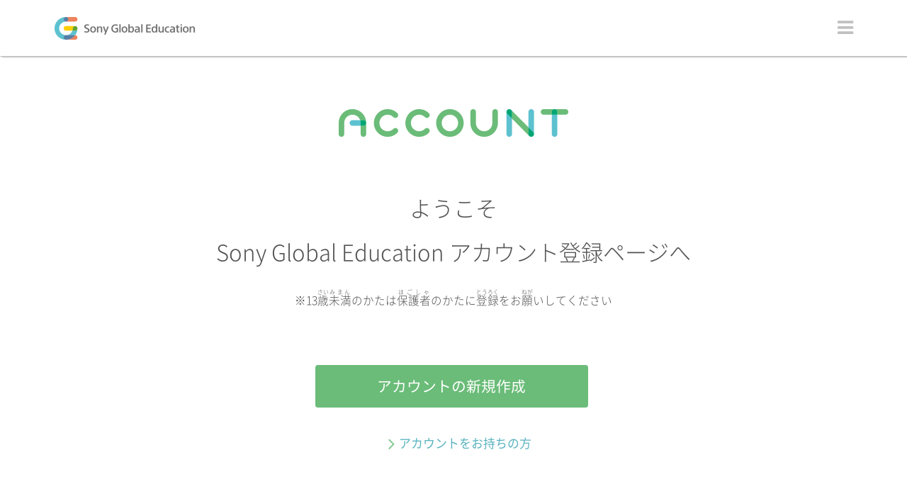

--- FILE ---
content_type: text/html; charset=utf-8
request_url: https://account.sonyged.com/
body_size: 7124
content:
<!DOCTYPE html><html itemscope="" itemtype="http://schema.org/WebPage" lang="ja"><head><meta charset="utf-8" /><title>Sony Global Education アカウント | ソニー・グローバル・エデュケーション</title><meta content="IE=edge" http-equiv="X-UA-COMPATIBLE" /><meta content="Sony Global Education アカウントのページです。" name="description" /><meta content="Sony Global Education,Sony,SONY,SGED,アカウント,ソニー,ソニー・グローバルエデュケーション,STEM" name="keywords" /><meta content="Sony Global Education, Inc. Tokyo, Japan" name="author" /><meta content="noindex, follow, noarchive, noimageindex" name="robots" /><meta content="width=device-width,maximum-scale=1.0,user-scalable=no" name="viewport" /><meta content="Sony Global Education アカウントのページです。" itemprop="description" /><meta content="https://ums-dist.sonyged.com/assets/production/ogp/ogp-75e97d9170378b93ee0342142cac9f4429aa45b461e0b6ccbdf7517d589ebd93.png" itemprop="image" /><meta content="telephone=no" name="format-detection" /><meta name="csrf-param" content="authenticity_token" />
<meta name="csrf-token" content="xeIhj4lkQnYM1u0kznLdZhLjN7KKvoRmDk3WB4wiMxR4sL776shXPkjnAl8TZvrjVGoKXy5J7xauaXe5vz7OEg" /><link href="https://ums-dist.sonyged.com/assets/production/favicon-497172a50db8e1a8ab4bc39a1b0700658b5ada0c886def43850d5a5a59933b83.ico" rel="shortcut icon" /><link rel="stylesheet" href="https://ums-dist.sonyged.com/assets/production/fonts-edf5d4f6107be7de5528c2af3857ac6e8e38cf844e6c8dd072a21973a0750706.css" data-turbolinks-track="reload" media="all" /><link rel="stylesheet" href="https://ums-dist.sonyged.com/assets/production/application-7dba586cd1796116b73ebdea7bd66f2a8843d0306117b71ac479d26a2953ab04.css" data-turbolinks-track="reload" media="all" /><script src="https://ums-dist.sonyged.com/assets/production/application-c7694917db56225236b74c4935e985e396a332523582ca5559bb4dc693c68016.js" data-turbolinks-track="reload"></script><div id="fb-root"><script>window.fbAsyncInit = function() {
  FB.init({
    appId      : '<%= fb_app_id %>', // App ID
    status     : true, // check login status
    cookie     : true, // enable cookies to allow the server to access the session
    oauth      : true, // enable OAuth 2.0
    xfbml      : true, // parse XFBML
    channelUrl : '//www.global-math.com/channel.html',
    version    : 'v2.5'
  });

  FB.Event.subscribe('message.send', function(url) {
    FacebookTracker.message_send(url)
  });

  FB.Event.subscribe('edge.create', function(url, el) {
    FacebookTracker.edge_create(url, el)
  });

  FB.Event.subscribe('edge.remove', function(url, el) {
    FacebookTracker.edge_remove(url, el)
  });
};
// Load the SDK Asynchronously
(function(d, s, id) {
  var js, fjs = d.getElementsByTagName(s)[0];
  if (d.getElementById(id)) return;
  js = d.createElement(s); js.id = id; js.async = true;
  //js.src = "//connect.facebook.net/ja_JP/all.js#appId=<%= fb_app_id %>&xfbml=1&version=v2.0";
  js.src = "//connect.facebook.net/ja_JP/all.js";
  fjs.parentNode.insertBefore(js, fjs);
}(document, 'script', 'facebook-jssdk'));</script></div><script async="" defer="" src="https://apis.google.com/js/platform.js"></script></head><body data-country="global" lang="ja"><div class="ui vertical inverted sidebar menu right"><div class="sidebar-inner"><div class="item"><a href="/"><img class="ui logo icon image" alt="ACCOUNT" src="https://ums-dist.sonyged.com/assets/production/image_title-b1d551eb022c41e6a5fadb7b8849c2ee4a5aa479f8331bcc44a5e9e7bd796a70.png" /></a></div><ul><li><a class="item" href="/">Sony Global Education アカウント</a></li><li><a class="item indent" href="/users/sign_in">ログイン</a></li><li><a class="item" target="_blank" href="/term">利用規約</a></li><li><a class="item" target="_blank" href="/privacy">プライバシーポリシー</a></li><li><div class="item ui accordion auto"><a class="title"><i class="dropdown icon"></i>言語選択</a><div class="content"><ul><li><a class="item" data-turbolinks-track="false" href="/?locale=ja">日本語</a></li><li><a class="item" data-turbolinks-track="false" href="/?locale=en">English</a></li><li><a class="item" data-turbolinks-track="false" href="/?locale=zh">中文(简体)</a></li></ul></div></div></li></ul><div class="copyright"><span>©2017</span><a href="https://www.sonyged.com/">Sony Global Education, Inc.</a></div></div></div><article class="pusher"><header class="ums_page-main_header"><div class="ui container"><div class="ui grid"><div class="ui eleven wide column"><div class="ums_page-logo_box"><a href="/"><img alt="Sony Global Education" src="https://ums-dist.sonyged.com/assets/production/ums-logo-197766a923e26171be21a330cece7bdcfa886b3dae33f9b76948bdcdcf6ce291.png" /></a></div></div><div class="ui five wide right aligned column"><div class="right menu open"><a class="menu item open-sidebar"><i aria-label="menu" class="content icon"></i></a></div></div></div></div></header><div class="ui container"></div><div class="ums_page-main_content"><div class="ui container"><div class="ui grid center aligned stackable column"><div class="ui fifteen wide column"><div class="ums_top_page-title"><img alt="ACCOUNT" src="https://ums-dist.sonyged.com/assets/production/image_title-b1d551eb022c41e6a5fadb7b8849c2ee4a5aa479f8331bcc44a5e9e7bd796a70.png" /></div><div class="ums_top_page-intro_box"><h1 class="ui header" id="greeting">ようこそ</h1><h2 class="ui header" id="intro"><span>Sony Global Education アカウント登録ページへ</span></h2><p id="note">※13<ruby>歳<rt>さい</rt></ruby><ruby>未満<rt>みまん</rt></ruby>のかたは<ruby>保護者<rt>ほごしゃ</rt></ruby>のかたに<ruby>登録<rt>とうろく</rt></ruby>をお<ruby>願<rt>ねが</rt></ruby>いしてください</p></div><div class="ums_top_page-user-box"><a id="sign-up-btn" class="for_new_user massive ui button" href="/users/account_creator_confirmations/new">アカウントの新規作成</a><div class="height-2"></div><a id="sign-in-btn" class="for_user big ui button" href="/users/sign_in"><i class="angle right icon"></i><span>アカウントをお持ちの方</span></a></div></div></div></div></div><div class="ums_page-language-box"><div class="ui container"><div class="ui dropdown item auto"><div class="get-language-data"><button class="ui grey basic button">日本語<i class="dropdown icon"></i></button></div><div class="menu choose-language"><a class="item" href="/?locale=en"><div class="ui center button grey">English</div></a><a class="item" href="/?locale=zh"><div class="ui center button grey">中文(简体)</div></a></div></div></div></div></article><div class="pwa-support-mode-modal hidden"><div class="outer"><div class="inner"><div class="image-description"></div><h1 class="title kov-gray60 huge-font center-aligned">フルスクリーンモードに<ruby>対応<rt>たいおう</rt></ruby>していません</h1><p class="message kov-gray50 medium-font center-aligned"><img width="33" src="https://ums-dist.sonyged.com/assets/production/pwa/fullscreen-685f4f9d029c1c1c4ab6eebc8a379b0b2e8bdc1ddc33e78ea703f939b2bf3b2e.svg" />キーでもとにもどしてください。<br><ruby>画面<rt>がめん</rt></ruby>を<ruby>大<rt>おお</rt></ruby>きくするには、<ruby>最大化<rt>さいだいか</rt></ruby>ボタンを<ruby>使<rt>つか</rt></ruby>ってください。</p></div></div></div></body></html>

--- FILE ---
content_type: text/css
request_url: https://ums-dist.sonyged.com/assets/production/fonts-edf5d4f6107be7de5528c2af3857ac6e8e38cf844e6c8dd072a21973a0750706.css
body_size: 1314
content:
@font-face{font-family:'NotoSans';src:url("https://ums-dist.sonyged.com/assets/production/NotoSans-Regular-e4fd5bb33e240e7a16577f7860d8a668b4f42b0af215bd7c0a7d4d75b68f93c5.eot");src:url("https://ums-dist.sonyged.com/assets/production/NotoSans-Regular-e4fd5bb33e240e7a16577f7860d8a668b4f42b0af215bd7c0a7d4d75b68f93c5.eot?#iefix") format("embedded-opentype"),url("https://ums-dist.sonyged.com/assets/production/NotoSans-Regular-0806ac44750c1e731c30d560d43c971ff91b6e1d3929a247a7019b6f49a8f90b.woff") format("woff"),url("https://ums-dist.sonyged.com/assets/production/NotoSans-Regular-60e35245caf65dc9c3a3dfd41f97f2047960489d5c8b143f33b5402146541119.ttf") format("truetype");font-weight:normal;font-style:normal}@font-face{font-family:'NotoSansCJKjp';font-style:normal;font-weight:100;src:url("https://ums-dist.sonyged.com/assets/production/NotoSansCJKjp-Light-0e1b9f4c3211a7285a660597e66332e54d508e7a862d6046de42b3546518df51.eot");src:url("https://ums-dist.sonyged.com/assets/production/NotoSansCJKjp-Light-0e1b9f4c3211a7285a660597e66332e54d508e7a862d6046de42b3546518df51.eot?#iefix") format("embedded-opentype"),url("https://ums-dist.sonyged.com/assets/production/NotoSansCJKjp-Light-54a5c1954fd7b563cace4329419d39d5ab1beb0e6118792162f9df9df37180e4.woff") format("woff"),url("https://ums-dist.sonyged.com/assets/production/NotoSansCJKjp-Light-bf6181c668087499d8837198375d78863345e5aa76599541dc2f647203f81ee3.ttf") format("truetype")}@font-face{font-family:'NotoSansCJKjp';font-style:normal;font-weight:normal;src:url("https://ums-dist.sonyged.com/assets/production/NotoSansCJKjp-Regular-7a290b9536a3d6148d2705a68b0c822d3cfcac994c189a03365ccad34d4fdd28.eot");src:url("https://ums-dist.sonyged.com/assets/production/NotoSansCJKjp-Regular-7a290b9536a3d6148d2705a68b0c822d3cfcac994c189a03365ccad34d4fdd28.eot?#iefix") format("embedded-opentype"),url("https://ums-dist.sonyged.com/assets/production/NotoSansCJKjp-Regular-1083044199f3a3655d3eeab6357aa96ebef42f1b37c82678f98182a9caf51ddf.woff") format("woff"),url("https://ums-dist.sonyged.com/assets/production/NotoSansCJKjp-Regular-36d95c40646e2fd5944204bc8ce3e617701c44211b75c46ee718797403f5fafd.ttf") format("truetype")}@font-face{font-family:'NotoSansCJKsc';font-style:normal;font-weight:100;src:url("https://ums-dist.sonyged.com/assets/production/NotoSansCJKsc-Light-6500-7d20dd620543bc6c21b3fdb1b36f592186592d46deb82275fe165914b636f0c4.eot");src:url("https://ums-dist.sonyged.com/assets/production/NotoSansCJKsc-Light-6500-7d20dd620543bc6c21b3fdb1b36f592186592d46deb82275fe165914b636f0c4.eot?#iefix") format("embedded-opentype"),url("https://ums-dist.sonyged.com/assets/production/NotoSansCJKsc-Light-6500-b3f513fc5ef15d5a8668b780132ede0db38e22130e0417ad85a9556551e941a5.woff") format("woff"),url("https://ums-dist.sonyged.com/assets/production/NotoSansCJKsc-Light-6500-d4da3ee01171441d01d2f174ef81c7772df2ea8e37f97fb0dd900492f1d99d9d.ttf") format("truetype")}@font-face{font-family:'NotoSansCJKsc';font-style:normal;font-weight:normal;src:url("https://ums-dist.sonyged.com/assets/production/NotoSansCJKsc-Regular-6500-3164e4ae38e835100bae5174ea43d0e84446f54872b8aea4e39fbe71cbb64955.eot");src:url("https://ums-dist.sonyged.com/assets/production/NotoSansCJKsc-Regular-6500-3164e4ae38e835100bae5174ea43d0e84446f54872b8aea4e39fbe71cbb64955.eot?#iefix") format("embedded-opentype"),url("https://ums-dist.sonyged.com/assets/production/NotoSansCJKsc-Regular-6500-096cbf170aaf12538534f3246e8f6c8fda50f13125905ee4765da5a33ee97b35.woff") format("woff"),url("https://ums-dist.sonyged.com/assets/production/NotoSansCJKsc-Regular-6500-74c422576445c9c3ca0a5aea8e70ed16f896eb870e088819c220d9b4c4713a1c.ttf") format("truetype")}@font-face{font-family:'DFHeiW5-A-SONY';src:url("https://ums-dist.sonyged.com/assets/production/DFHeiW5-A-SONY-03685699166da433dd53aef0d130ea3bc468cc787ec63d7937c60dc8fbe64e2f.eot");src:url("https://ums-dist.sonyged.com/assets/production/DFHeiW5-A-SONY-03685699166da433dd53aef0d130ea3bc468cc787ec63d7937c60dc8fbe64e2f.eot?#iefix") format("embedded-opentype"),url("https://ums-dist.sonyged.com/assets/production/DFHeiW5-A-SONY-f86af51399412111ee6dd12705fc5d5659bf814feafee3550cd79983b929228d.woff2") format("woff2"),url("https://ums-dist.sonyged.com/assets/production/DFHeiW5-A-SONY-4c70a1e87ff0fd9e2e3a615eb3492cddfb9ab530db51dc614a19bada2bd7b722.woff") format("woff"),url("https://ums-dist.sonyged.com/assets/production/DFHeiW5-A-SONY-708904817b6cbe583d29205a9ac8394bc88e57a4166625ffd4b754531228724b.ttf") format("truetype"),url("https://ums-dist.sonyged.com/assets/production/DFHeiW5-A-SONY-09225ecec59fe3a59e8432b52fa2af6e2190c5d7c8ed7fa1121063a57453d812.svg#DFHeiW5-A-SONY") format("svg");font-weight:normal;font-style:normal}html div:not(.icon),html span:not(.icon),html h1,html h2,html h3,html h4,html h5,html p,html ul,html li,html a,html input{font-family:'NotoSans', sans-serif !important}html div.light:not(.icon),html span.light:not(.icon),html h1.light,html h2.light,html h3.light,html h4.light,html h5.light,html p.light,html ul.light,html li.light,html a.light,html input.light{font-weight:100}html[lang='ja'] div:not(.icon),html[lang='ja'] span:not(.icon),html[lang='ja'] h1,html[lang='ja'] h2,html[lang='ja'] h3,html[lang='ja'] h4,html[lang='ja'] h5,html[lang='ja'] p,html[lang='ja'] ul,html[lang='ja'] li,html[lang='ja'] a,html[lang='ja'] input{font-family:'NotoSansCJKjp', 'NotoSans', sans-serif !important}html[lang='zh'] div:not(.icon),html[lang='zh'] span:not(.icon),html[lang='zh'] h1,html[lang='zh'] h2,html[lang='zh'] h3,html[lang='zh'] h4,html[lang='zh'] h5,html[lang='zh'] p,html[lang='zh'] ul,html[lang='zh'] li,html[lang='zh'] a,html[lang='zh'] input{font-family:'DFHeiW5-A-SONY', 'NotoSansCJKsc', STXihei, SimHei, 'NotoSans', sans-serif !important}


--- FILE ---
content_type: text/plain
request_url: https://www.google-analytics.com/j/collect?v=1&_v=j102&a=1417604157&t=pageview&_s=1&dl=https%3A%2F%2Faccount.sonyged.com%2F&ul=en-us%40posix&dt=Sony%20Global%20Education%20%E3%82%A2%E3%82%AB%E3%82%A6%E3%83%B3%E3%83%88%20%7C%20%E3%82%BD%E3%83%8B%E3%83%BC%E3%83%BB%E3%82%B0%E3%83%AD%E3%83%BC%E3%83%90%E3%83%AB%E3%83%BB%E3%82%A8%E3%83%87%E3%83%A5%E3%82%B1%E3%83%BC%E3%82%B7%E3%83%A7%E3%83%B3&sr=1280x720&vp=1280x720&_u=IGBAgEABCAAAACAAI~&jid=1835384366&gjid=1386316958&cid=761702397.1766509413&tid=UA-82459207-2&_gid=1743752928.1766509413&_slc=1&z=1950658205
body_size: -452
content:
2,cG-M0ZGS3YE1H

--- FILE ---
content_type: image/svg+xml
request_url: https://ums-dist.sonyged.com/assets/production/pwa/fullscreen-685f4f9d029c1c1c4ab6eebc8a379b0b2e8bdc1ddc33e78ea703f939b2bf3b2e.svg
body_size: 381
content:
<?xml version="1.0" encoding="utf-8"?>
<!-- Generator: Adobe Illustrator 26.2.1, SVG Export Plug-In . SVG Version: 6.00 Build 0)  -->
<svg version="1.1" id="レイヤー_5" xmlns="http://www.w3.org/2000/svg" xmlns:xlink="http://www.w3.org/1999/xlink" x="0px"
	 y="0px" width="64px" height="64px" viewBox="0 0 64 64" style="enable-background:new 0 0 64 64;" xml:space="preserve">
<style type="text/css">
	.st0{fill:none;}
</style>
<rect class="st0" width="64" height="64"/>
<path id="path12" d="M54.834,50.012H9.176V13.983h45.658C54.834,13.983,54.834,50.012,54.834,50.012z M2.372,56.811h59.255V7.189
	H2.372V56.811z"/>
<g id="g14" transform="translate(20.8311,10.3906)">
	<path id="path16" d="M28.59,22.182L16.331,34.441H28.59V22.182z"/>
</g>
<g id="g18" transform="translate(14.1631,12.9219)">
	<path id="path20" d="M0.385,6.412v12.259L12.644,6.412H0.385z"/>
</g>
</svg>
